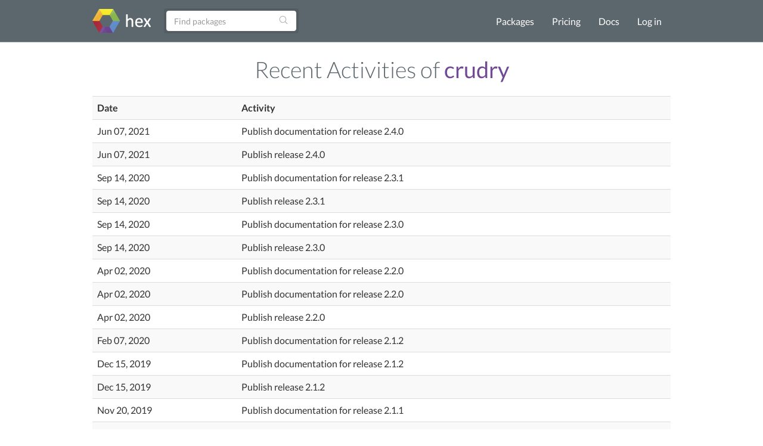

--- FILE ---
content_type: text/html; charset=utf-8
request_url: https://hex.pm/packages/crudry/audit-logs?page=1
body_size: 2881
content:
<!DOCTYPE html>
<html lang="en" prefix="og: http://ogp.me/ns#">
  <head>
    <meta charset="utf-8">
    <meta http-equiv="X-UA-Compatible" content="IE=edge">
    <meta name="viewport" content="width=device-width, initial-scale=1">
    <meta name="description" content="A package manager for the Erlang ecosystem">
    <meta name="sogou_site_verification" content="GrtyJPARqi"/>

    <title>Recent Activities for crudry | Hex</title>
<meta content="Recent Activities for crudry" property="og:title"><meta content="website" property="og:type"><meta property="og:url"><meta content="https://hex.pm/images/favicon-160-93fa091b05b3e260e24e08789344d5ea.png?vsn=d" property="og:image"><meta content="160" property="og:image:width"><meta content="160" property="og:image:height"><meta content="A package manager for the Erlang ecosystem" property="og:description"><meta content="Hex" property="og:site_name">

<meta content="HhUoXnFHM3wEXjBSN0JRKU4xKhYZK0RhHcr8DwKMvjA6h1aFwuhsaX1P" name="csrf-token">
    <link rel="search" type="application/opensearchdescription+xml" title="Hex" href="/hexsearch.xml">
    <link rel="stylesheet" href="/assets/app-f460834f9778e719db78de111829fda7.css?vsn=d">
    <link rel="alternate" type="application/rss+xml" title="RSS - Blog" href="/feeds/blog.xml">

    <script async defer src="https://s.hex.pm/js/script.js"></script>
    <script>window.plausible=window.plausible||function(){(plausible.q=plausible.q||[]).push(arguments)},plausible.init=plausible.init||function(i){plausible.o=i||{}};plausible.init({endpoint:"https://s.hex.pm/api/event",captureOnLocalhost:true})</script>

  </head>
  <body>
    <!--[if lt IE 10]>
      <p class="browserupgrade">You are using an <strong>outdated</strong> browser. Please <a href="http://browsehappy.com/">upgrade your browser</a> to improve your experience.</p>
    <![endif]-->

    <section class="content-wrapper">

    <nav class="navbar navbar-default">
      <div class="container">
        <div class="navbar-header">
          <button type="button" class="navbar-toggle collapsed" data-toggle="collapse" data-target="#navbar" aria-expanded="false" aria-controls="navbar">
            <span class="sr-only">Toggle navigation</span>
            <span class="icon-bar"></span>
            <span class="icon-bar"></span>
            <span class="icon-bar"></span>
          </button>
          <a class="navbar-brand" href="/">
            <img src="/images/hex-a56f59a0c6bb92a0e2850ccd555f7525.png?vsn=d" srcset="/images/hex-a56f59a0c6bb92a0e2850ccd555f7525.png?vsn=d 1x, /images/hex@2-844f591d7bbac6a50d895110a643c670.png?vsn=d 2x, /images/hex@3-b88c46c5ec4e807f1daef99e4dd1f231.png?vsn=d 3x" alt="hex logo">
          </a>
        </div>
        <div id="navbar" class="navbar-collapse collapse">

          <form class="navbar-form pull-left-non-mobile" role="search" action="/packages">
             <div class="input-group">
                <input placeholder="Find packages" name="search" type="text" class="form-control" value="">
                <input type="hidden" name="sort" value="recent_downloads">

                <div class="input-group-btn">
                  <button type="submit" class="btn btn-search" tabindex="1">
<svg aria-hidden="true" class="heroicon heroicon-magnifying-glass" fill="none" height="17" title="magnifying-glass" version="1.1" viewBox="0 0 24 24" width="17"><g title="magnifying-glass"><path d="M21 21L15.8033 15.8033M15.8033 15.8033C17.1605 14.4461 18 12.5711 18 10.5C18 6.35786 14.6421 3 10.5 3C6.35786 3 3 6.35786 3 10.5C3 14.6421 6.35786 18 10.5 18C12.5711 18 14.4461 17.1605 15.8033 15.8033Z" stroke="currentColor" stroke-linecap="round" stroke-linejoin="round" stroke-width="1.5" /></g></svg>
                  </button>
                </div>
             </div>
          </form>

          <ul class="nav navbar-nav navbar-right">
            <li><a href="/packages">Packages</a></li>
            <li><a href="/pricing">Pricing</a></li>
            <li><a href="/docs">Docs</a></li>

              <li><a href="/login">Log in</a></li>

          </ul>
        </div><!--/.nav-collapse -->
      </div>
    </nav>

<div class="container flash">








</div>


    <div class="container package-view">

<h2 class="audit-log-title">
  Recent Activities of <a class="audit-log-package-title" href="/packages/crudry">crudry</a>
</h2>

<div class="col-md-12 no-padding">
  <table class="table table-striped">
    <tr>
      <th class="col-sm-3" scope="col">Date</th>
      <th scope="col">Activity</th>
    </tr>

      <tr>
        <td class="col-sm-3" title="Jun 07, 2021, 18:04">
Jun 07, 2021
        </td>
        <td>Publish documentation for release 2.4.0</td>
      </tr>

      <tr>
        <td class="col-sm-3" title="Jun 07, 2021, 18:04">
Jun 07, 2021
        </td>
        <td>Publish release 2.4.0</td>
      </tr>

      <tr>
        <td class="col-sm-3" title="Sep 14, 2020, 16:51">
Sep 14, 2020
        </td>
        <td>Publish documentation for release 2.3.1</td>
      </tr>

      <tr>
        <td class="col-sm-3" title="Sep 14, 2020, 16:51">
Sep 14, 2020
        </td>
        <td>Publish release 2.3.1</td>
      </tr>

      <tr>
        <td class="col-sm-3" title="Sep 14, 2020, 15:35">
Sep 14, 2020
        </td>
        <td>Publish documentation for release 2.3.0</td>
      </tr>

      <tr>
        <td class="col-sm-3" title="Sep 14, 2020, 15:35">
Sep 14, 2020
        </td>
        <td>Publish release 2.3.0</td>
      </tr>

      <tr>
        <td class="col-sm-3" title="Apr 02, 2020, 01:23">
Apr 02, 2020
        </td>
        <td>Publish documentation for release 2.2.0</td>
      </tr>

      <tr>
        <td class="col-sm-3" title="Apr 02, 2020, 01:20">
Apr 02, 2020
        </td>
        <td>Publish documentation for release 2.2.0</td>
      </tr>

      <tr>
        <td class="col-sm-3" title="Apr 02, 2020, 01:20">
Apr 02, 2020
        </td>
        <td>Publish release 2.2.0</td>
      </tr>

      <tr>
        <td class="col-sm-3" title="Feb 07, 2020, 12:07">
Feb 07, 2020
        </td>
        <td>Publish documentation for release 2.1.2</td>
      </tr>

      <tr>
        <td class="col-sm-3" title="Dec 15, 2019, 13:49">
Dec 15, 2019
        </td>
        <td>Publish documentation for release 2.1.2</td>
      </tr>

      <tr>
        <td class="col-sm-3" title="Dec 15, 2019, 13:49">
Dec 15, 2019
        </td>
        <td>Publish release 2.1.2</td>
      </tr>

      <tr>
        <td class="col-sm-3" title="Nov 20, 2019, 19:48">
Nov 20, 2019
        </td>
        <td>Publish documentation for release 2.1.1</td>
      </tr>

      <tr>
        <td class="col-sm-3" title="Nov 20, 2019, 19:48">
Nov 20, 2019
        </td>
        <td>Publish release 2.1.1</td>
      </tr>

      <tr>
        <td class="col-sm-3" title="Sep 09, 2019, 18:13">
Sep 09, 2019
        </td>
        <td>Publish documentation for release 2.1.0</td>
      </tr>

      <tr>
        <td class="col-sm-3" title="Sep 09, 2019, 18:13">
Sep 09, 2019
        </td>
        <td>Publish release 2.1.0</td>
      </tr>

      <tr>
        <td class="col-sm-3" title="Aug 09, 2019, 12:14">
Aug 09, 2019
        </td>
        <td>Publish documentation for release 2.0.1</td>
      </tr>

      <tr>
        <td class="col-sm-3" title="Aug 09, 2019, 12:14">
Aug 09, 2019
        </td>
        <td>Publish release 2.0.1</td>
      </tr>

      <tr>
        <td class="col-sm-3" title="Jul 31, 2019, 18:48">
Jul 31, 2019
        </td>
        <td>Publish documentation for release 2.0.0</td>
      </tr>

      <tr>
        <td class="col-sm-3" title="Jul 31, 2019, 18:48">
Jul 31, 2019
        </td>
        <td>Publish release 2.0.0</td>
      </tr>

      <tr>
        <td class="col-sm-3" title="Jun 07, 2019, 12:16">
Jun 07, 2019
        </td>
        <td>Publish documentation for release 1.5.0</td>
      </tr>

      <tr>
        <td class="col-sm-3" title="Jun 07, 2019, 12:16">
Jun 07, 2019
        </td>
        <td>Publish release 1.5.0</td>
      </tr>

      <tr>
        <td class="col-sm-3" title="May 09, 2019, 12:44">
May 09, 2019
        </td>
        <td>Publish documentation for release 1.4.1</td>
      </tr>

      <tr>
        <td class="col-sm-3" title="May 09, 2019, 12:44">
May 09, 2019
        </td>
        <td>Publish release 1.4.1</td>
      </tr>

      <tr>
        <td class="col-sm-3" title="May 08, 2019, 23:30">
May 08, 2019
        </td>
        <td>Publish documentation for release 1.4.0</td>
      </tr>

      <tr>
        <td class="col-sm-3" title="May 08, 2019, 23:30">
May 08, 2019
        </td>
        <td>Publish release 1.4.0</td>
      </tr>

      <tr>
        <td class="col-sm-3" title="Mar 20, 2019, 21:17">
Mar 20, 2019
        </td>
        <td>Publish documentation for release 1.3.0</td>
      </tr>

      <tr>
        <td class="col-sm-3" title="Mar 20, 2019, 21:17">
Mar 20, 2019
        </td>
        <td>Publish release 1.3.0</td>
      </tr>

      <tr>
        <td class="col-sm-3" title="Mar 14, 2019, 20:03">
Mar 14, 2019
        </td>
        <td>Publish documentation for release 1.2.3</td>
      </tr>

      <tr>
        <td class="col-sm-3" title="Mar 14, 2019, 20:03">
Mar 14, 2019
        </td>
        <td>Publish release 1.2.3</td>
      </tr>

      <tr>
        <td class="col-sm-3" title="Mar 04, 2019, 19:35">
Mar 04, 2019
        </td>
        <td>Publish documentation for release 1.2.2</td>
      </tr>

      <tr>
        <td class="col-sm-3" title="Mar 04, 2019, 19:35">
Mar 04, 2019
        </td>
        <td>Publish release 1.2.2</td>
      </tr>

      <tr>
        <td class="col-sm-3" title="Feb 27, 2019, 14:16">
Feb 27, 2019
        </td>
        <td>Publish documentation for release 1.2.1</td>
      </tr>

      <tr>
        <td class="col-sm-3" title="Feb 17, 2019, 18:56">
Feb 17, 2019
        </td>
        <td>Publish documentation for release 1.2.1</td>
      </tr>

      <tr>
        <td class="col-sm-3" title="Feb 17, 2019, 18:56">
Feb 17, 2019
        </td>
        <td>Publish release 1.2.1</td>
      </tr>

      <tr>
        <td class="col-sm-3" title="Feb 15, 2019, 23:56">
Feb 15, 2019
        </td>
        <td>Publish documentation for release 1.2.0</td>
      </tr>

      <tr>
        <td class="col-sm-3" title="Feb 15, 2019, 23:56">
Feb 15, 2019
        </td>
        <td>Publish release 1.2.0</td>
      </tr>

      <tr>
        <td class="col-sm-3" title="Feb 14, 2019, 18:53">
Feb 14, 2019
        </td>
        <td>Publish documentation for release 1.1.1</td>
      </tr>

      <tr>
        <td class="col-sm-3" title="Feb 14, 2019, 18:53">
Feb 14, 2019
        </td>
        <td>Publish release 1.1.1</td>
      </tr>

      <tr>
        <td class="col-sm-3" title="Feb 06, 2019, 16:47">
Feb 06, 2019
        </td>
        <td>Publish documentation for release 1.1.0</td>
      </tr>

      <tr>
        <td class="col-sm-3" title="Feb 06, 2019, 16:47">
Feb 06, 2019
        </td>
        <td>Publish release 1.1.0</td>
      </tr>

      <tr>
        <td class="col-sm-3" title="Jan 18, 2019, 11:38">
Jan 18, 2019
        </td>
        <td>Publish documentation for release 1.0.1</td>
      </tr>

      <tr>
        <td class="col-sm-3" title="Jan 18, 2019, 11:38">
Jan 18, 2019
        </td>
        <td>Publish release 1.0.1</td>
      </tr>

      <tr>
        <td class="col-sm-3" title="Jan 16, 2019, 16:52">
Jan 16, 2019
        </td>
        <td>Publish documentation for release 1.0.0</td>
      </tr>

      <tr>
        <td class="col-sm-3" title="Jan 16, 2019, 16:52">
Jan 16, 2019
        </td>
        <td>Publish release 1.0.0</td>
      </tr>

      <tr>
        <td class="col-sm-3" title="Jan 16, 2019, 15:33">
Jan 16, 2019
        </td>
        <td>Publish documentation for release 0.4.0</td>
      </tr>

      <tr>
        <td class="col-sm-3" title="Jan 16, 2019, 15:33">
Jan 16, 2019
        </td>
        <td>Publish release 0.4.0</td>
      </tr>

      <tr>
        <td class="col-sm-3" title="Jan 08, 2019, 22:58">
Jan 08, 2019
        </td>
        <td>Publish documentation for release 0.3.3</td>
      </tr>

      <tr>
        <td class="col-sm-3" title="Jan 08, 2019, 22:58">
Jan 08, 2019
        </td>
        <td>Publish release 0.3.3</td>
      </tr>

      <tr>
        <td class="col-sm-3" title="Jan 08, 2019, 22:36">
Jan 08, 2019
        </td>
        <td>Publish documentation for release 0.3.2</td>
      </tr>

      <tr>
        <td class="col-sm-3" title="Jan 08, 2019, 22:36">
Jan 08, 2019
        </td>
        <td>Publish release 0.3.2</td>
      </tr>

      <tr>
        <td class="col-sm-3" title="Jan 08, 2019, 21:47">
Jan 08, 2019
        </td>
        <td>Publish documentation for release 0.3.1</td>
      </tr>

      <tr>
        <td class="col-sm-3" title="Jan 08, 2019, 21:46">
Jan 08, 2019
        </td>
        <td>Publish release 0.3.1</td>
      </tr>

      <tr>
        <td class="col-sm-3" title="Jan 08, 2019, 20:56">
Jan 08, 2019
        </td>
        <td>Publish documentation for release 0.3.0</td>
      </tr>

      <tr>
        <td class="col-sm-3" title="Jan 08, 2019, 20:56">
Jan 08, 2019
        </td>
        <td>Publish release 0.3.0</td>
      </tr>

      <tr>
        <td class="col-sm-3" title="Jan 05, 2019, 22:18">
Jan 05, 2019
        </td>
        <td>Publish documentation for release 0.2.0</td>
      </tr>

      <tr>
        <td class="col-sm-3" title="Jan 05, 2019, 22:18">
Jan 05, 2019
        </td>
        <td>Publish release 0.2.0</td>
      </tr>

      <tr>
        <td class="col-sm-3" title="Dec 18, 2018, 17:55">
Dec 18, 2018
        </td>
        <td>Publish documentation for release 0.1.1</td>
      </tr>

      <tr>
        <td class="col-sm-3" title="Dec 18, 2018, 17:55">
Dec 18, 2018
        </td>
        <td>Publish release 0.1.1</td>
      </tr>

      <tr>
        <td class="col-sm-3" title="Dec 17, 2018, 21:39">
Dec 17, 2018
        </td>
        <td>Publish documentation for release 0.1.0</td>
      </tr>

      <tr>
        <td class="col-sm-3" title="Dec 17, 2018, 21:37">
Dec 17, 2018
        </td>
        <td>Publish documentation for release 0.1.0</td>
      </tr>

      <tr>
        <td class="col-sm-3" title="Dec 17, 2018, 21:06">
Dec 17, 2018
        </td>
        <td>Publish documentation for release 0.1.0</td>
      </tr>

      <tr>
        <td class="col-sm-3" title="Dec 17, 2018, 21:06">
Dec 17, 2018
        </td>
        <td>Publish release 0.1.0</td>
      </tr>

  </table>

<div class="pagination-wrapper">
  <div class="pagination-info">

      Showing 63 activities of 63 total

  </div>

</div>

</div>

    </div>
    </section>

    <div class="footer">
      <div class="footer-nav">
        <div class="container">
          <div class="row">
            <div class="col-md-3">
              <h4>About Hex</h4>
              <ul>
                <li><a href="/about">About</a></li>
                <li><a href="/blog">Blog</a></li>
                <li><a href="/sponsors">Sponsors</a></li>
                <li><a href="https://github.com/hexpm">GitHub</a></li>
                <li><a href="https://twitter.com/hexpm">Twitter</a></li>
                <li><a href="https://status.hex.pm">Status</a></li>
              </ul>
            </div>

            <div class="col-md-3">
              <h4>Help</h4>
              <ul>
                <li>
                  <a href="/docs">Documentation</a>

                  (<a href="/docs/faq">FAQ</a>)
                </li>
                <li><a href="https://github.com/hexpm/specifications">Specifications</a></li>
                <li><a href="https://github.com/hexpm/hex/issues">Report Client Issue</a></li>
                <li><a href="https://github.com/hexpm/hexpm/issues">Report General Issue</a></li>
                <li><a href="mailto:security@hex.pm">Report Security Issue</a></li>
                <li><a href="mailto:support@hex.pm">Contact Support</a></li>
              </ul>
            </div>

            <div class="col-md-3">
              <h4>Policies and Terms</h4>
              <ul>
                <li><a href="/policies/codeofconduct">Code of Conduct</a></li>
                <li><a href="/policies/termsofservice">Terms of Service</a></li>
                <li><a href="/policies/privacy">Privacy Policy</a></li>
                <li><a href="/policies/copyright">Copyright Policy</a></li>
                <li><a href="/policies/dispute">Dispute Policy</a></li>
              </ul>
            </div>

            <div class="col-md-3 copyright">
              <p>2020 © Six Colors AB.</p>
              <p>Powered by the <a href="https://www.erlang.org/">Erlang VM</a> and the <a href="https://elixir-lang.org/">Elixir programming language</a>.</p>
            </div>
          </div>
        </div>
      </div>
    </div>

    <script src="/assets/app-da135397e5e2daf27fb58533ee24e6ae.js?vsn=d"></script>

  </body>
</html>
